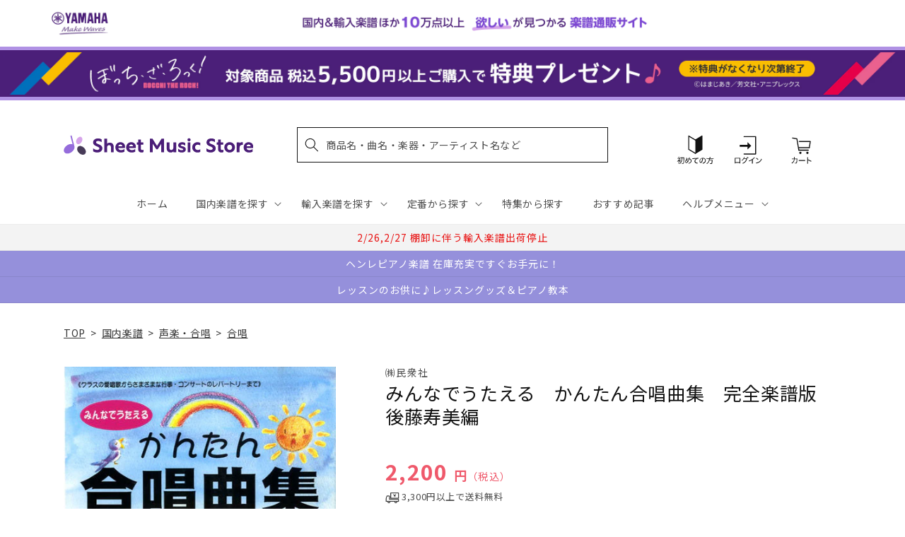

--- FILE ---
content_type: application/javascript; charset=utf-8
request_url: https://recommendations.loopclub.io/v2/storefront/template/?product_id=6894579548211&theme_id=124802433075&page=sheetmusic.jp.yamaha.com%2Fproducts%2F9784838307838&r_type=product&r_id=6894579548211&page_type=product_page&currency=JPY&shop=yamahasms.myshopify.com&user_id=1768883524-18f67aa6-9b51-4aa1-901f-4d4640d31d68&locale=ja&screen=desktop&qs=%7B%7D&client_id=6c567acd-a102-4bac-8634-de08e68b6eb1&cbt=true&cbs=true&market=2150793267&callback=jsonp_callback_47469
body_size: 8400
content:
jsonp_callback_47469({"visit_id":"1768883530-f8ed2af6-61e6-4d06-9aa9-90aed6553aab","widgets":[{"id":218812,"page_id":129788,"widget_serve_id":"936bdb32-bbed-476d-bc2d-b0952a494ce6","type":"similar_products","max_content":20,"min_content":1,"enabled":true,"location":"shopify-section-product-recommendations","title":"この商品に関連する商品","css":"/* ここから、追加CSS */li.rktheme-carousel-slide.glide__slide{    text-size-adjust: 100%;    -webkit-text-size-adjust: 100%;}.rktheme-carousel-arrows button {    display: block !important;}.rktheme-product-title {    margin-top: 0.5rem;    margin-bottom: 1.3rem;    font-weight: 400;    width: 100%;}a.rktheme-product-title {    text-decoration: none;    overflow: hidden;    display: -webkit-box;    -webkit-box-orient: vertical;    -webkit-line-clamp: 3;}a:hover.rktheme-product-title {    text-decoration: none;}a:hover.rktheme-bundle-product-title {    text-decoration: none;   opacity: 0.6 ;}.rktheme-product-price-wrap {    margin-bottom: 10px;    font-weight: 500;    width: 100%;    white-space: nowrap;}.rktheme-product-details {  position: relative;}.rktheme-product-title:after {  content: \"\";  position: absolute;  top: 0;  right: 0;  bottom: 0;  left: 0;  width: 100%;  height: 100%;  z-index: 1;}.rktheme-bundle-add-to-cart {    width: 100%;    color: #fff;    border: none;    border-radius: 0;     padding: 0.25em 3.0em!important;    font-weight: 400;    font-size: 0.95em!important;    line-height: 2.5em!important;    transition: opacity .15s ease-in-out;    opacity: 0.96;}.rktheme-bundle-product-title[data-current-product=true] {    font-weight: 400;    color: #121212;    text-decoration: none;    pointer-events: none;}.rktheme-bundle-product-title {    width: auto;    text-decoration: none;    background-color: transparent;    color: #121212;    -ms-flex-negative: 0;    flex-shrink: 0;    max-width: 720px;    white-space: nowrap;    text-overflow: ellipsis;    overflow: hidden;    line-height: 1.4!important;}.rktheme-bundle-total-price-amounts {    font-weight: 400;    font-size: 1.7rem;}.rktheme-bundle-total-price-info {    margin-bottom: 10px;}/* ここまで、追加CSS */[data-rk-widget-id='218812'] .rktheme-addtocart-select-arrow::after {    border-top-color: #fff;  }  [data-rk-widget-id='218812'] .rktheme-bundle-add-to-cart {    background-color: var(--add-cart-button-color);    color: #fff;  }  [data-rk-widget-id='218812'] .rktheme-bundle-add-to-cart:hover {    background-color: var(--add-cart-button-color);  }  [data-rk-widget-id='218812'] .rktheme-bundle-total-price-amounts {    color: #121212;  }  [data-rk-widget-id='218812'] .rktheme-bundle-product-item-prices {    color: #121212;  }  [data-rk-widget-id='218812'] .rktheme-widget-title {    font-size: 24px;  }  [data-rk-widget-id='218812'] .rktheme-bundle-title {    font-size: 24px;  }        [data-rk-widget-id='218812'] .rktheme-product-image {    object-fit: contain;  }          [data-rk-widget-id='218812'] .rktheme-widget-title {    text-align:left;  }                  [data-rk-widget-id='218812'] .rktheme-widget-container[data-ui-mode=desktop] .rktheme-bundle-image,  [data-rk-widget-id='218812'] .rktheme-widget-container[data-ui-mode=mobile] .rktheme-bundle-image {    position: absolute;    top: 0;    left: 0;    right: 0;    bottom: 0;    height: 100%;    width: 100%;    max-height: unset;            object-fit: contain      }        /* 課題3 追加CSS */  .glide__slide {    border: 1px solid #eee;    padding: 1rem 1rem 1.2rem;  }  .rktheme-product-image-wrap {    margin: 0 2rem 1rem;  }  .rktheme-carousel-arrow {    cursor: pointer;    width: 3.2rem !important;    height: 5.4rem !important;    padding: 0 !important;    display: grid;    place-items: center;    top: 45% !important;    transform: translateY(-50%);  }  .rktheme-carousel-arrow svg {    width: 1rem !important;    height: 1rem !important;  }  .rktheme-carousel-arrow.glide__arrow--left[data-style=rectangle] {    border-radius: 0 5px 5px 0;  }  .rktheme-carousel-arrow.glide__arrow--right[data-style=rectangle] {    border-radius: 5px 0 0 5px;  }  .rktheme-product-image-wrap {    padding-top: 120% !important;  }  .rktheme-product-title {    margin-bottom: 4px;  }  .rktheme-product-card:hover .rktheme-product-image--primary {    opacity: 0.7 ;  }  .rktheme-product-image-wrap:hover .rktheme-product-image--primary {    opacity: 0.7 ;  }  .rktheme-product-vendor {    letter-spacing: 0.03em;  }@media screen and (max-width: 749px) {  h3.rktheme-widget-title {    font-size: 20px !important;}  .rktheme-carousel-arrow {    display: none !important;    font-size: 15px;  }  .rktheme-product-card:hover .rktheme-product-image--primary{    opacity: 1;  }  .rktheme-product-image-wrap:hover .rktheme-product-image--primary {    opacity: 1;  }  a:hover.rktheme-product-title{    opacity: 1;  }  a:hover.rktheme-product-title {    text-decoration: none;  }  a:hover.rktheme-bundle-product-title {    text-decoration: none;  }  .rktheme-product-card:hover .rktheme-product-image--primary {    transform: none;  }  .rktheme-product-image-wrap[data-hover-mode=zoom]:hover .rktheme-product-image--primary {    transform: none;  }    .glide__slide {    border: 1px solid #eee;    padding: 1rem;  }}","layout":"carousel","cart_button_text":"Add to Cart","page_type":"product_page","desktop_per_view":4,"mobile_per_view":2,"carousel_control":"arrow","position_enabled":true,"position":2,"enable_cart_button":false,"cart_button_template":null,"extra":{},"enable_popup":false,"popup_config":{},"show_discount_label":false,"allow_out_of_stock":true,"tablet_per_view":3,"discount_config":{"enabled":null,"type":null,"value":null,"widget_message":null,"cart_message":null,"version":1,"apply_discount_only_to_rec":false},"cart_properties":{},"template":"<section class='rktheme-widget-container' data-layout='carousel'>    <h3 class='rktheme-widget-title'><span>この商品に関連する商品</span></h3>    <div class='rktheme-carousel-wrap'>      <div class='rktheme-carousel-container glide'>        <div class=\"rktheme-carousel-track glide__track\" data-glide-el=\"track\">          <ul class=\"rktheme-carousel-slides glide__slides\">                                                                                                                <li class='rktheme-carousel-slide glide__slide'>                  <div class='rktheme-product-card rktheme-grid-product' data-rk-product-id='6905488506931'>                    <a href='/products/4520681290195' class='rktheme-product-image-wrap' data-rk-track-type='clicked' data-rk-track-prevent-default='true'>                        <img class='rktheme-product-image  rktheme-product-image--primary' loading=\"lazy\" data-sizes=\"auto\" src=\"https://cdn.shopify.com/s/files/1/0553/1566/0851/products/4520681290195_600x.jpg?v=1681216407\" data-src=\"https://cdn.shopify.com/s/files/1/0553/1566/0851/products/4520681290195_600x.jpg?v=1681216407\" data-srcset=\"https://cdn.shopify.com/s/files/1/0553/1566/0851/products/4520681290195_180x.jpg?v=1681216407 180w 257h, https://cdn.shopify.com/s/files/1/0553/1566/0851/products/4520681290195_360x.jpg?v=1681216407 360w 515h, https://cdn.shopify.com/s/files/1/0553/1566/0851/products/4520681290195.jpg?v=1681216407 419w 600h\" alt='小学生のための合唱曲集　光る夏' />                      <div class='rktheme-discount-label' data-compare-price=\"None\" data-price=\"880.0\" data-label=\"{percent} off\"></div>                      <div class='rktheme-added-to-cart-tooltip'>Added to cart!</div>                    </a>                    <div class='rktheme-product-details'>                      <a class='rktheme-product-title' href='/products/4520681290195' data-rk-track-type='clicked' data-rk-track-prevent-default='true'>                          小学生のための合唱曲集　光る夏                      </a>                        <div class='rktheme-product-vendor rktheme-product-vendor--above-title'>㈱教育芸術社</div>                        <div class='rktheme-product-vendor rktheme-product-vendor--below-title'>㈱教育芸術社</div>                      <div class='rktheme-product-price-wrap' data-compare-price='False'>                          <span class='rktheme-product-price rktheme-product-price--original'>                            <span class='money'>880 円（税込）</span>                          </span>                      </div>                      <div class='rktheme-addtocart-container'>                          <button type='button' class='rktheme-addtocart-button' data-rk-variant-id='41254826213427'>カートに入れる</button>                      </div>                    </div>                  </div>              </li>                                                                                                                <li class='rktheme-carousel-slide glide__slide'>                  <div class='rktheme-product-card rktheme-grid-product' data-rk-product-id='6895468478515'>                    <a href='/products/4520681240558' class='rktheme-product-image-wrap' data-rk-track-type='clicked' data-rk-track-prevent-default='true'>                        <img class='rktheme-product-image  rktheme-product-image--primary' loading=\"lazy\" data-sizes=\"auto\" src=\"https://cdn.shopify.com/s/files/1/0553/1566/0851/products/4520681240558_600x.jpg?v=1677581548\" data-src=\"https://cdn.shopify.com/s/files/1/0553/1566/0851/products/4520681240558_600x.jpg?v=1677581548\" data-srcset=\"https://cdn.shopify.com/s/files/1/0553/1566/0851/products/4520681240558_180x.jpg?v=1677581548 180w 251h, https://cdn.shopify.com/s/files/1/0553/1566/0851/products/4520681240558_360x.jpg?v=1677581548 360w 502h, https://cdn.shopify.com/s/files/1/0553/1566/0851/products/4520681240558.jpg?v=1677581548 430w 600h\" alt='新しい歌唱教材集　ハートのアンテナ' />                      <div class='rktheme-discount-label' data-compare-price=\"None\" data-price=\"1320.0\" data-label=\"{percent} off\"></div>                      <div class='rktheme-added-to-cart-tooltip'>Added to cart!</div>                    </a>                    <div class='rktheme-product-details'>                      <a class='rktheme-product-title' href='/products/4520681240558' data-rk-track-type='clicked' data-rk-track-prevent-default='true'>                          新しい歌唱教材集　ハートのアンテナ                      </a>                        <div class='rktheme-product-vendor rktheme-product-vendor--above-title'>㈱教育芸術社</div>                        <div class='rktheme-product-vendor rktheme-product-vendor--below-title'>㈱教育芸術社</div>                      <div class='rktheme-product-price-wrap' data-compare-price='False'>                          <span class='rktheme-product-price rktheme-product-price--original'>                            <span class='money'>1,320 円（税込）</span>                          </span>                      </div>                      <div class='rktheme-addtocart-container'>                          <button type='button' class='rktheme-addtocart-button' data-rk-variant-id='41222262521907'>カートに入れる</button>                      </div>                    </div>                  </div>              </li>                                                                                                                <li class='rktheme-carousel-slide glide__slide'>                  <div class='rktheme-product-card rktheme-grid-product' data-rk-product-id='6905490604083'>                    <a href='/products/4520681264912' class='rktheme-product-image-wrap' data-rk-track-type='clicked' data-rk-track-prevent-default='true'>                        <img class='rktheme-product-image  rktheme-product-image--primary' loading=\"lazy\" data-sizes=\"auto\" src=\"https://cdn.shopify.com/s/files/1/0553/1566/0851/products/4520681264912_600x.jpg?v=1681216414\" data-src=\"https://cdn.shopify.com/s/files/1/0553/1566/0851/products/4520681264912_600x.jpg?v=1681216414\" data-srcset=\"https://cdn.shopify.com/s/files/1/0553/1566/0851/products/4520681264912_180x.jpg?v=1681216414 180w 254h, https://cdn.shopify.com/s/files/1/0553/1566/0851/products/4520681264912_360x.jpg?v=1681216414 360w 508h, https://cdn.shopify.com/s/files/1/0553/1566/0851/products/4520681264912_540x.jpg?v=1681216414 540w 762h, https://cdn.shopify.com/s/files/1/0553/1566/0851/products/4520681264912.jpg?v=1681216414 672w 949h\" alt='オリジナル合唱ピース　同声編　７１　小さな花／元気　勇気　ちから' />                      <div class='rktheme-discount-label' data-compare-price=\"None\" data-price=\"660.0\" data-label=\"{percent} off\"></div>                      <div class='rktheme-added-to-cart-tooltip'>Added to cart!</div>                    </a>                    <div class='rktheme-product-details'>                      <a class='rktheme-product-title' href='/products/4520681264912' data-rk-track-type='clicked' data-rk-track-prevent-default='true'>                          オリジナル合唱ピース　同声編　７１　小さな花／元気　勇気　ちから                      </a>                        <div class='rktheme-product-vendor rktheme-product-vendor--above-title'>㈱教育芸術社</div>                        <div class='rktheme-product-vendor rktheme-product-vendor--below-title'>㈱教育芸術社</div>                      <div class='rktheme-product-price-wrap' data-compare-price='False'>                          <span class='rktheme-product-price rktheme-product-price--original'>                            <span class='money'>660 円（税込）</span>                          </span>                      </div>                      <div class='rktheme-addtocart-container'>                          <button type='button' class='rktheme-addtocart-button' data-rk-variant-id='41254828310579'>カートに入れる</button>                      </div>                    </div>                  </div>              </li>                                                                                                                <li class='rktheme-carousel-slide glide__slide'>                  <div class='rktheme-product-card rktheme-grid-product' data-rk-product-id='6894365081651'>                    <a href='/products/4510993418622' class='rktheme-product-image-wrap' data-rk-track-type='clicked' data-rk-track-prevent-default='true'>                        <img class='rktheme-product-image  rktheme-product-image--primary' loading=\"lazy\" data-sizes=\"auto\" src=\"https://cdn.shopify.com/s/files/1/0553/1566/0851/products/4510993418622_600x.jpg?v=1686665414\" data-src=\"https://cdn.shopify.com/s/files/1/0553/1566/0851/products/4510993418622_600x.jpg?v=1686665414\" data-srcset=\"https://cdn.shopify.com/s/files/1/0553/1566/0851/products/4510993418622_180x.jpg?v=1686665414 180w 255h, https://cdn.shopify.com/s/files/1/0553/1566/0851/products/4510993418622_360x.jpg?v=1686665414 360w 510h, https://cdn.shopify.com/s/files/1/0553/1566/0851/products/4510993418622.jpg?v=1686665414 423w 600h\" alt='無伴奏同声（女声）合唱組曲　グリンピースのうた・ふくろうめがね' />                      <div class='rktheme-discount-label' data-compare-price=\"None\" data-price=\"1870.0\" data-label=\"{percent} off\"></div>                      <div class='rktheme-added-to-cart-tooltip'>Added to cart!</div>                    </a>                    <div class='rktheme-product-details'>                      <a class='rktheme-product-title' href='/products/4510993418622' data-rk-track-type='clicked' data-rk-track-prevent-default='true'>                          無伴奏同声（女声）合唱組曲　グリンピースのうた・ふくろうめがね                      </a>                        <div class='rktheme-product-vendor rktheme-product-vendor--above-title'>㈱音楽之友社</div>                        <div class='rktheme-product-vendor rktheme-product-vendor--below-title'>㈱音楽之友社</div>                      <div class='rktheme-product-price-wrap' data-compare-price='False'>                          <span class='rktheme-product-price rktheme-product-price--original'>                            <span class='money'>1,870 円（税込）</span>                          </span>                      </div>                      <div class='rktheme-addtocart-container'>                          <button type='button' class='rktheme-addtocart-button' data-rk-variant-id='41220554555443'>カートに入れる</button>                      </div>                    </div>                  </div>              </li>                                                                                                                <li class='rktheme-carousel-slide glide__slide'>                  <div class='rktheme-product-card rktheme-grid-product' data-rk-product-id='6899379470387'>                    <a href='/products/4510993562806' class='rktheme-product-image-wrap' data-rk-track-type='clicked' data-rk-track-prevent-default='true'>                        <img class='rktheme-product-image  rktheme-product-image--primary' loading=\"lazy\" data-sizes=\"auto\" src=\"https://cdn.shopify.com/s/files/1/0553/1566/0851/products/4510993562806_600x.jpg?v=1678416133\" data-src=\"https://cdn.shopify.com/s/files/1/0553/1566/0851/products/4510993562806_600x.jpg?v=1678416133\" data-srcset=\"https://cdn.shopify.com/s/files/1/0553/1566/0851/products/4510993562806_180x.jpg?v=1678416133 180w 253h, https://cdn.shopify.com/s/files/1/0553/1566/0851/products/4510993562806_360x.jpg?v=1678416133 360w 507h, https://cdn.shopify.com/s/files/1/0553/1566/0851/products/4510993562806.jpg?v=1678416133 426w 600h\" alt='小学生のための心のハーモニーベスト！　６　卒業式・送る会の歌' />                      <div class='rktheme-discount-label' data-compare-price=\"None\" data-price=\"1650.0\" data-label=\"{percent} off\"></div>                      <div class='rktheme-added-to-cart-tooltip'>Added to cart!</div>                    </a>                    <div class='rktheme-product-details'>                      <a class='rktheme-product-title' href='/products/4510993562806' data-rk-track-type='clicked' data-rk-track-prevent-default='true'>                          小学生のための心のハーモニーベスト！　６　卒業式・送る会の歌                      </a>                        <div class='rktheme-product-vendor rktheme-product-vendor--above-title'>㈱音楽之友社</div>                        <div class='rktheme-product-vendor rktheme-product-vendor--below-title'>㈱音楽之友社</div>                      <div class='rktheme-product-price-wrap' data-compare-price='False'>                          <span class='rktheme-product-price rktheme-product-price--original'>                            <span class='money'>1,650 円（税込）</span>                          </span>                      </div>                      <div class='rktheme-addtocart-container'>                          <button type='button' class='rktheme-addtocart-button' data-rk-variant-id='41232379379763'>カートに入れる</button>                      </div>                    </div>                  </div>              </li>                                                                                                                <li class='rktheme-carousel-slide glide__slide'>                  <div class='rktheme-product-card rktheme-grid-product' data-rk-product-id='6890540597299'>                    <a href='/products/4947817249375' class='rktheme-product-image-wrap' data-rk-track-type='clicked' data-rk-track-prevent-default='true'>                        <img class='rktheme-product-image  rktheme-product-image--primary' loading=\"lazy\" data-sizes=\"auto\" src=\"https://cdn.shopify.com/s/files/1/0553/1566/0851/products/4947817249375_600x.jpg?v=1676257164\" data-src=\"https://cdn.shopify.com/s/files/1/0553/1566/0851/products/4947817249375_600x.jpg?v=1676257164\" data-srcset=\"https://cdn.shopify.com/s/files/1/0553/1566/0851/products/4947817249375_180x.jpg?v=1676257164 180w 240h, https://cdn.shopify.com/s/files/1/0553/1566/0851/products/4947817249375_360x.jpg?v=1676257164 360w 480h, https://cdn.shopify.com/s/files/1/0553/1566/0851/products/4947817249375_540x.jpg?v=1676257164 540w 720h, https://cdn.shopify.com/s/files/1/0553/1566/0851/products/4947817249375_720x.jpg?v=1676257164 720w 960h, https://cdn.shopify.com/s/files/1/0553/1566/0851/products/4947817249375_900x.jpg?v=1676257164 900w 1201h, https://cdn.shopify.com/s/files/1/0553/1566/0851/products/4947817249375_1080x.jpg?v=1676257164 1080w 1441h, https://cdn.shopify.com/s/files/1/0553/1566/0851/products/4947817249375_1296x.jpg?v=1676257164 1296w 1729h, https://cdn.shopify.com/s/files/1/0553/1566/0851/products/4947817249375.jpg?v=1676257164 1342w 1791h\" alt='同声二部合唱ミニアルバム 中島みゆき 麦の唄/糸/時代' />                        <img class='rktheme-product-image  Image--lazyload rktheme-product-image--secondary' loading=\"lazy\" data-sizes=\"auto\" src=\"https://cdn.shopify.com/s/files/1/0553/1566/0851/products/4947817249375_1_600x.jpg?v=1676337345\" data-src=\"https://cdn.shopify.com/s/files/1/0553/1566/0851/products/4947817249375_1_600x.jpg?v=1676337345\" data-srcset=\"https://cdn.shopify.com/s/files/1/0553/1566/0851/products/4947817249375_1_180x.jpg?v=1676337345 180w 122h, https://cdn.shopify.com/s/files/1/0553/1566/0851/products/4947817249375_1_360x.jpg?v=1676337345 360w 244h, https://cdn.shopify.com/s/files/1/0553/1566/0851/products/4947817249375_1_540x.jpg?v=1676337345 540w 367h, https://cdn.shopify.com/s/files/1/0553/1566/0851/products/4947817249375_1_720x.jpg?v=1676337345 720w 489h, https://cdn.shopify.com/s/files/1/0553/1566/0851/products/4947817249375_1_900x.jpg?v=1676337345 900w 611h, https://cdn.shopify.com/s/files/1/0553/1566/0851/products/4947817249375_1_1080x.jpg?v=1676337345 1080w 734h, https://cdn.shopify.com/s/files/1/0553/1566/0851/products/4947817249375_1.jpg?v=1676337345 1280w 870h\" alt='同声二部合唱ミニアルバム 中島みゆき 麦の唄/糸/時代' />                      <div class='rktheme-discount-label' data-compare-price=\"None\" data-price=\"990.0\" data-label=\"{percent} off\"></div>                      <div class='rktheme-added-to-cart-tooltip'>Added to cart!</div>                    </a>                    <div class='rktheme-product-details'>                      <a class='rktheme-product-title' href='/products/4947817249375' data-rk-track-type='clicked' data-rk-track-prevent-default='true'>                          同声二部合唱ミニアルバム 中島みゆき 麦の唄/糸/時代                      </a>                        <div class='rktheme-product-vendor rktheme-product-vendor--above-title'>ヤマハミュージックエンタテインメントホールディングス</div>                        <div class='rktheme-product-vendor rktheme-product-vendor--below-title'>ヤマハミュージックエンタテインメントホールディングス</div>                      <div class='rktheme-product-price-wrap' data-compare-price='False'>                          <span class='rktheme-product-price rktheme-product-price--original'>                            <span class='money'>990 円（税込）</span>                          </span>                      </div>                      <div class='rktheme-addtocart-container'>                          <button type='button' class='rktheme-addtocart-button' data-rk-variant-id='41209728434227'>カートに入れる</button>                      </div>                    </div>                  </div>              </li>                                                                                                                <li class='rktheme-carousel-slide glide__slide'>                  <div class='rktheme-product-card rktheme-grid-product' data-rk-product-id='6894711603251'>                    <a href='/products/4510993487512' class='rktheme-product-image-wrap' data-rk-track-type='clicked' data-rk-track-prevent-default='true'>                        <img class='rktheme-product-image  rktheme-product-image--primary' loading=\"lazy\" data-sizes=\"auto\" src=\"https://cdn.shopify.com/s/files/1/0553/1566/0851/products/4510993487512_600x.jpg?v=1677580994\" data-src=\"https://cdn.shopify.com/s/files/1/0553/1566/0851/products/4510993487512_600x.jpg?v=1677580994\" data-srcset=\"https://cdn.shopify.com/s/files/1/0553/1566/0851/products/4510993487512_180x.jpg?v=1677580994 180w 180h, https://cdn.shopify.com/s/files/1/0553/1566/0851/products/4510993487512_360x.jpg?v=1677580994 360w 360h, https://cdn.shopify.com/s/files/1/0553/1566/0851/products/4510993487512_540x.jpg?v=1677580994 540w 540h, https://cdn.shopify.com/s/files/1/0553/1566/0851/products/4510993487512.jpg?v=1677580994 600w 600h\" alt='同声合唱　ひとつめこぞう　木下牧子ジュニア合唱曲集　ＮＥＷ　ＯＲＩＧＩＮＡＬ　ＣＨＯＲＵＳ' />                      <div class='rktheme-discount-label' data-compare-price=\"None\" data-price=\"1650.0\" data-label=\"{percent} off\"></div>                      <div class='rktheme-added-to-cart-tooltip'>Added to cart!</div>                    </a>                    <div class='rktheme-product-details'>                      <a class='rktheme-product-title' href='/products/4510993487512' data-rk-track-type='clicked' data-rk-track-prevent-default='true'>                          同声合唱　ひとつめこぞう　木下牧子ジュニア合唱曲集　ＮＥＷ　ＯＲＩＧＩＮＡＬ　ＣＨＯＲＵＳ                      </a>                        <div class='rktheme-product-vendor rktheme-product-vendor--above-title'>㈱音楽之友社</div>                        <div class='rktheme-product-vendor rktheme-product-vendor--below-title'>㈱音楽之友社</div>                      <div class='rktheme-product-price-wrap' data-compare-price='False'>                          <span class='rktheme-product-price rktheme-product-price--original'>                            <span class='money'>1,650 円（税込）</span>                          </span>                      </div>                      <div class='rktheme-addtocart-container'>                          <button type='button' class='rktheme-addtocart-button' data-rk-variant-id='41221444829235'>カートに入れる</button>                      </div>                    </div>                  </div>              </li>                                                                                                                <li class='rktheme-carousel-slide glide__slide'>                  <div class='rktheme-product-card rktheme-grid-product' data-rk-product-id='6895648079923'>                    <a href='/products/9781946519153' class='rktheme-product-image-wrap' data-rk-track-type='clicked' data-rk-track-prevent-default='true'>                        <img class='rktheme-product-image  rktheme-product-image--primary' loading=\"lazy\" data-sizes=\"auto\" src=\"https://cdn.shopify.com/s/files/1/0553/1566/0851/products/9781946519153_600x.jpg?v=1677663805\" data-src=\"https://cdn.shopify.com/s/files/1/0553/1566/0851/products/9781946519153_600x.jpg?v=1677663805\" data-srcset=\"https://cdn.shopify.com/s/files/1/0553/1566/0851/products/9781946519153_180x.jpg?v=1677663805 180w 254h, https://cdn.shopify.com/s/files/1/0553/1566/0851/products/9781946519153_360x.jpg?v=1677663805 360w 509h, https://cdn.shopify.com/s/files/1/0553/1566/0851/products/9781946519153.jpg?v=1677663805 424w 600h\" alt='佐藤賢太郎　児童合唱とピアノのための組曲　はじまりは、いつも' />                      <div class='rktheme-discount-label' data-compare-price=\"None\" data-price=\"1650.0\" data-label=\"{percent} off\"></div>                      <div class='rktheme-added-to-cart-tooltip'>Added to cart!</div>                    </a>                    <div class='rktheme-product-details'>                      <a class='rktheme-product-title' href='/products/9781946519153' data-rk-track-type='clicked' data-rk-track-prevent-default='true'>                          佐藤賢太郎　児童合唱とピアノのための組曲　はじまりは、いつも                      </a>                        <div class='rktheme-product-vendor rktheme-product-vendor--above-title'>WISEMAN PROJECT</div>                        <div class='rktheme-product-vendor rktheme-product-vendor--below-title'>WISEMAN PROJECT</div>                      <div class='rktheme-product-price-wrap' data-compare-price='False'>                          <span class='rktheme-product-price rktheme-product-price--original'>                            <span class='money'>1,650 円（税込）</span>                          </span>                      </div>                      <div class='rktheme-addtocart-container'>                          <button type='button' class='rktheme-addtocart-button' data-rk-variant-id='41222451888179'>カートに入れる</button>                      </div>                    </div>                  </div>              </li>                                                                                                                <li class='rktheme-carousel-slide glide__slide'>                  <div class='rktheme-product-card rktheme-grid-product' data-rk-product-id='6895156330547'>                    <a href='/products/4520681220420' class='rktheme-product-image-wrap' data-rk-track-type='clicked' data-rk-track-prevent-default='true'>                        <img class='rktheme-product-image  rktheme-product-image--primary' loading=\"lazy\" data-sizes=\"auto\" src=\"https://cdn.shopify.com/s/files/1/0553/1566/0851/products/4520681220420_600x.jpg?v=1677581544\" data-src=\"https://cdn.shopify.com/s/files/1/0553/1566/0851/products/4520681220420_600x.jpg?v=1677581544\" data-srcset=\"https://cdn.shopify.com/s/files/1/0553/1566/0851/products/4520681220420_180x.jpg?v=1677581544 180w 252h, https://cdn.shopify.com/s/files/1/0553/1566/0851/products/4520681220420_360x.jpg?v=1677581544 360w 505h, https://cdn.shopify.com/s/files/1/0553/1566/0851/products/4520681220420.jpg?v=1677581544 427w 600h\" alt='弓削田健介作品集　しあわせになあれ～いのちと夢のコンサート ＣＤ付' />                      <div class='rktheme-discount-label' data-compare-price=\"None\" data-price=\"2970.0\" data-label=\"{percent} off\"></div>                      <div class='rktheme-added-to-cart-tooltip'>Added to cart!</div>                    </a>                    <div class='rktheme-product-details'>                      <a class='rktheme-product-title' href='/products/4520681220420' data-rk-track-type='clicked' data-rk-track-prevent-default='true'>                          弓削田健介作品集　しあわせになあれ～いのちと夢のコンサート ＣＤ付                      </a>                        <div class='rktheme-product-vendor rktheme-product-vendor--above-title'>㈱教育芸術社</div>                        <div class='rktheme-product-vendor rktheme-product-vendor--below-title'>㈱教育芸術社</div>                      <div class='rktheme-product-price-wrap' data-compare-price='False'>                          <span class='rktheme-product-price rktheme-product-price--original'>                            <span class='money'>2,970 円（税込）</span>                          </span>                      </div>                      <div class='rktheme-addtocart-container'>                          <button type='button' class='rktheme-addtocart-button' data-rk-variant-id='41221914263603'>カートに入れる</button>                      </div>                    </div>                  </div>              </li>                                                                                                                <li class='rktheme-carousel-slide glide__slide'>                  <div class='rktheme-product-card rktheme-grid-product' data-rk-product-id='6894274379827'>                    <a href='/products/4589705567118' class='rktheme-product-image-wrap' data-rk-track-type='clicked' data-rk-track-prevent-default='true'>                        <img class='rktheme-product-image  rktheme-product-image--primary' loading=\"lazy\" data-sizes=\"auto\" src=\"https://cdn.shopify.com/s/files/1/0553/1566/0851/products/4589705567118_600x.jpg?v=1677577924\" data-src=\"https://cdn.shopify.com/s/files/1/0553/1566/0851/products/4589705567118_600x.jpg?v=1677577924\" data-srcset=\"https://cdn.shopify.com/s/files/1/0553/1566/0851/products/4589705567118_180x.jpg?v=1677577924 180w 254h, https://cdn.shopify.com/s/files/1/0553/1566/0851/products/4589705567118_360x.jpg?v=1677577924 360w 508h, https://cdn.shopify.com/s/files/1/0553/1566/0851/products/4589705567118.jpg?v=1677577924 425w 600h\" alt='うたハモ！アカペラピース　　Ｉ　Ｓｅｅ　ｔｈｅ　Ｌｉｇｈｔ（輝く未来）　参考音源ＣＤ付' />                      <div class='rktheme-discount-label' data-compare-price=\"None\" data-price=\"1650.0\" data-label=\"{percent} off\"></div>                      <div class='rktheme-added-to-cart-tooltip'>Added to cart!</div>                    </a>                    <div class='rktheme-product-details'>                      <a class='rktheme-product-title' href='/products/4589705567118' data-rk-track-type='clicked' data-rk-track-prevent-default='true'>                          うたハモ！アカペラピース　　Ｉ　Ｓｅｅ　ｔｈｅ　Ｌｉｇｈｔ（輝く未来）　参考音源ＣＤ付                      </a>                        <div class='rktheme-product-vendor rktheme-product-vendor--above-title'>ウィンズスコア</div>                        <div class='rktheme-product-vendor rktheme-product-vendor--below-title'>ウィンズスコア</div>                      <div class='rktheme-product-price-wrap' data-compare-price='False'>                          <span class='rktheme-product-price rktheme-product-price--original'>                            <span class='money'>1,650 円（税込）</span>                          </span>                      </div>                      <div class='rktheme-addtocart-container'>                          <button type='button' class='rktheme-addtocart-button' data-rk-variant-id='41220459167795'>カートに入れる</button>                      </div>                    </div>                  </div>              </li>                                                                                                                <li class='rktheme-carousel-slide glide__slide'>                  <div class='rktheme-product-card rktheme-grid-product' data-rk-product-id='6894946713651'>                    <a href='/products/4513870035813' class='rktheme-product-image-wrap' data-rk-track-type='clicked' data-rk-track-prevent-default='true'>                        <img class='rktheme-product-image  rktheme-product-image--primary' loading=\"lazy\" data-sizes=\"auto\" src=\"https://cdn.shopify.com/s/files/1/0553/1566/0851/files/4513870035813_600x.jpg?v=1707874324\" data-src=\"https://cdn.shopify.com/s/files/1/0553/1566/0851/files/4513870035813_600x.jpg?v=1707874324\" data-srcset=\"https://cdn.shopify.com/s/files/1/0553/1566/0851/files/4513870035813_180x.jpg?v=1707874324 180w 254h, https://cdn.shopify.com/s/files/1/0553/1566/0851/files/4513870035813.jpg?v=1707874324 248w 350h\" alt='同声（女声）二部合唱／ピアノ伴奏　きぼうのうた －ぼくらの卒業と旅立ち－' />                      <div class='rktheme-discount-label' data-compare-price=\"None\" data-price=\"1980.0\" data-label=\"{percent} off\"></div>                      <div class='rktheme-added-to-cart-tooltip'>Added to cart!</div>                    </a>                    <div class='rktheme-product-details'>                      <a class='rktheme-product-title' href='/products/4513870035813' data-rk-track-type='clicked' data-rk-track-prevent-default='true'>                          同声（女声）二部合唱／ピアノ伴奏　きぼうのうた －ぼくらの卒業と旅立ち－                      </a>                        <div class='rktheme-product-vendor rktheme-product-vendor--above-title'>（有）ケイ・エム・ピー</div>                        <div class='rktheme-product-vendor rktheme-product-vendor--below-title'>（有）ケイ・エム・ピー</div>                      <div class='rktheme-product-price-wrap' data-compare-price='False'>                          <span class='rktheme-product-price rktheme-product-price--original'>                            <span class='money'>1,980 円（税込）</span>                          </span>                      </div>                      <div class='rktheme-addtocart-container'>                          <button type='button' class='rktheme-addtocart-button' data-rk-variant-id='41221691473971'>カートに入れる</button>                      </div>                    </div>                  </div>              </li>                                                                                                                <li class='rktheme-carousel-slide glide__slide'>                  <div class='rktheme-product-card rktheme-grid-product' data-rk-product-id='6894273658931'>                    <a href='/products/4510993609402' class='rktheme-product-image-wrap' data-rk-track-type='clicked' data-rk-track-prevent-default='true'>                        <img class='rktheme-product-image  rktheme-product-image--primary' loading=\"lazy\" data-sizes=\"auto\" src=\"https://cdn.shopify.com/s/files/1/0553/1566/0851/products/4510993609402_600x.jpg?v=1677581048\" data-src=\"https://cdn.shopify.com/s/files/1/0553/1566/0851/products/4510993609402_600x.jpg?v=1677581048\" data-srcset=\"https://cdn.shopify.com/s/files/1/0553/1566/0851/products/4510993609402_180x.jpg?v=1677581048 180w 254h, https://cdn.shopify.com/s/files/1/0553/1566/0851/products/4510993609402.jpg?v=1677581048 212w 300h\" alt='小学生のための斉唱曲集　きょうもあしたも一年生　範唱＋カラピアノＣＤ付き' />                      <div class='rktheme-discount-label' data-compare-price=\"None\" data-price=\"2750.0\" data-label=\"{percent} off\"></div>                      <div class='rktheme-added-to-cart-tooltip'>Added to cart!</div>                    </a>                    <div class='rktheme-product-details'>                      <a class='rktheme-product-title' href='/products/4510993609402' data-rk-track-type='clicked' data-rk-track-prevent-default='true'>                          小学生のための斉唱曲集　きょうもあしたも一年生　範唱＋カラピアノＣＤ付き                      </a>                        <div class='rktheme-product-vendor rktheme-product-vendor--above-title'>㈱音楽之友社</div>                        <div class='rktheme-product-vendor rktheme-product-vendor--below-title'>㈱音楽之友社</div>                      <div class='rktheme-product-price-wrap' data-compare-price='False'>                          <span class='rktheme-product-price rktheme-product-price--original'>                            <span class='money'>2,750 円（税込）</span>                          </span>                      </div>                      <div class='rktheme-addtocart-container'>                          <button type='button' class='rktheme-addtocart-button' data-rk-variant-id='41220458414131'>カートに入れる</button>                      </div>                    </div>                  </div>              </li>                                                                                                                <li class='rktheme-carousel-slide glide__slide'>                  <div class='rktheme-product-card rktheme-grid-product' data-rk-product-id='6894926004275'>                    <a href='/products/4520681632094' class='rktheme-product-image-wrap' data-rk-track-type='clicked' data-rk-track-prevent-default='true'>                        <img class='rktheme-product-image  rktheme-product-image--primary' loading=\"lazy\" data-sizes=\"auto\" src=\"https://cdn.shopify.com/s/files/1/0553/1566/0851/products/4520681632094_600x.jpg?v=1677581568\" data-src=\"https://cdn.shopify.com/s/files/1/0553/1566/0851/products/4520681632094_600x.jpg?v=1677581568\" data-srcset=\"https://cdn.shopify.com/s/files/1/0553/1566/0851/products/4520681632094_180x.jpg?v=1677581568 180w 157h, https://cdn.shopify.com/s/files/1/0553/1566/0851/products/4520681632094.jpg?v=1677581568 350w 306h\" alt='ＣＤ　Ｎｅｗ　Ｓｏｎｇ　ライブラリー　２０１２　同声編　小学生のための　あすという日が' />                      <div class='rktheme-discount-label' data-compare-price=\"None\" data-price=\"3080.0\" data-label=\"{percent} off\"></div>                      <div class='rktheme-added-to-cart-tooltip'>Added to cart!</div>                    </a>                    <div class='rktheme-product-details'>                      <a class='rktheme-product-title' href='/products/4520681632094' data-rk-track-type='clicked' data-rk-track-prevent-default='true'>                          ＣＤ　Ｎｅｗ　Ｓｏｎｇ　ライブラリー　２０１２　同声編　小学生のための　あすという日が                      </a>                        <div class='rktheme-product-vendor rktheme-product-vendor--above-title'>㈱教育芸術社</div>                        <div class='rktheme-product-vendor rktheme-product-vendor--below-title'>㈱教育芸術社</div>                      <div class='rktheme-product-price-wrap' data-compare-price='False'>                          <span class='rktheme-product-price rktheme-product-price--original'>                            <span class='money'>3,080 円（税込）</span>                          </span>                      </div>                      <div class='rktheme-addtocart-container'>                          <button type='button' class='rktheme-addtocart-button' data-rk-variant-id='41221670273075'>カートに入れる</button>                      </div>                    </div>                  </div>              </li>                                                                                                                <li class='rktheme-carousel-slide glide__slide'>                  <div class='rktheme-product-card rktheme-grid-product' data-rk-product-id='7041211334707'>                    <a href='/products/4997938043017' class='rktheme-product-image-wrap' data-rk-track-type='clicked' data-rk-track-prevent-default='true'>                        <img class='rktheme-product-image  rktheme-product-image--primary' loading=\"lazy\" data-sizes=\"auto\" src=\"https://cdn.shopify.com/s/files/1/0553/1566/0851/files/4997938043017_600x.jpg?v=1719217882\" data-src=\"https://cdn.shopify.com/s/files/1/0553/1566/0851/files/4997938043017_600x.jpg?v=1719217882\" data-srcset=\"https://cdn.shopify.com/s/files/1/0553/1566/0851/files/4997938043017_180x.jpg?v=1719217882 180w 246h, https://cdn.shopify.com/s/files/1/0553/1566/0851/files/4997938043017_360x.jpg?v=1719217882 360w 492h, https://cdn.shopify.com/s/files/1/0553/1566/0851/files/4997938043017.jpg?v=1719217882 439w 600h\" alt='ピアノの先生が弾きたい・聴かせたいこどものうたアレンジ集「保存版］（中～上級ピアノ・ソロ）' />                      <div class='rktheme-discount-label' data-compare-price=\"None\" data-price=\"2530.0\" data-label=\"{percent} off\"></div>                      <div class='rktheme-added-to-cart-tooltip'>Added to cart!</div>                    </a>                    <div class='rktheme-product-details'>                      <a class='rktheme-product-title' href='/products/4997938043017' data-rk-track-type='clicked' data-rk-track-prevent-default='true'>                          ピアノの先生が弾きたい・聴かせたいこどものうたアレンジ集「保存版］（中～上級ピアノ・ソロ）                      </a>                        <div class='rktheme-product-vendor rktheme-product-vendor--above-title'>㈱シンコーミュージックエンタテイメント</div>                        <div class='rktheme-product-vendor rktheme-product-vendor--below-title'>㈱シンコーミュージックエンタテイメント</div>                      <div class='rktheme-product-price-wrap' data-compare-price='False'>                          <span class='rktheme-product-price rktheme-product-price--original'>                            <span class='money'>2,530 円（税込）</span>                          </span>                      </div>                      <div class='rktheme-addtocart-container'>                          <button type='button' class='rktheme-addtocart-button' data-rk-variant-id='41670496878643'>カートに入れる</button>                      </div>                    </div>                  </div>              </li>                                                                                                                <li class='rktheme-carousel-slide glide__slide'>                  <div class='rktheme-product-card rktheme-grid-product' data-rk-product-id='6895599845427'>                    <a href='/products/4514142151125' class='rktheme-product-image-wrap' data-rk-track-type='clicked' data-rk-track-prevent-default='true'>                        <img class='rktheme-product-image  rktheme-product-image--primary' loading=\"lazy\" data-sizes=\"auto\" src=\"https://cdn.shopify.com/s/files/1/0553/1566/0851/products/4514142151125_600x.jpg?v=1677581497\" data-src=\"https://cdn.shopify.com/s/files/1/0553/1566/0851/products/4514142151125_600x.jpg?v=1677581497\" data-srcset=\"https://cdn.shopify.com/s/files/1/0553/1566/0851/products/4514142151125_180x.jpg?v=1677581497 180w 258h, https://cdn.shopify.com/s/files/1/0553/1566/0851/products/4514142151125_360x.jpg?v=1677581497 360w 517h, https://cdn.shopify.com/s/files/1/0553/1566/0851/products/4514142151125.jpg?v=1677581497 417w 600h\" alt='こどものうた名曲全集　＜決定版５１２曲満載＞' />                      <div class='rktheme-discount-label' data-compare-price=\"None\" data-price=\"2750.0\" data-label=\"{percent} off\"></div>                      <div class='rktheme-added-to-cart-tooltip'>Added to cart!</div>                    </a>                    <div class='rktheme-product-details'>                      <a class='rktheme-product-title' href='/products/4514142151125' data-rk-track-type='clicked' data-rk-track-prevent-default='true'>                          こどものうた名曲全集　＜決定版５１２曲満載＞                      </a>                        <div class='rktheme-product-vendor rktheme-product-vendor--above-title'>（株）ドレミ楽譜出版社</div>                        <div class='rktheme-product-vendor rktheme-product-vendor--below-title'>（株）ドレミ楽譜出版社</div>                      <div class='rktheme-product-price-wrap' data-compare-price='False'>                          <span class='rktheme-product-price rktheme-product-price--original'>                            <span class='money'>2,750 円（税込）</span>                          </span>                      </div>                      <div class='rktheme-addtocart-container'>                          <button type='button' class='rktheme-addtocart-button' data-rk-variant-id='41222401392691'>カートに入れる</button>                      </div>                    </div>                  </div>              </li>                                                                                                                <li class='rktheme-carousel-slide glide__slide'>                  <div class='rktheme-product-card rktheme-grid-product' data-rk-product-id='6895645032499'>                    <a href='/products/4523810004700' class='rktheme-product-image-wrap' data-rk-track-type='clicked' data-rk-track-prevent-default='true'>                        <img class='rktheme-product-image  rktheme-product-image--primary' loading=\"lazy\" data-sizes=\"auto\" src=\"https://cdn.shopify.com/s/files/1/0553/1566/0851/products/4523810004700_600x.jpg?v=1677581624\" data-src=\"https://cdn.shopify.com/s/files/1/0553/1566/0851/products/4523810004700_600x.jpg?v=1677581624\" data-srcset=\"https://cdn.shopify.com/s/files/1/0553/1566/0851/products/4523810004700_180x.jpg?v=1677581624 180w 256h, https://cdn.shopify.com/s/files/1/0553/1566/0851/products/4523810004700_360x.jpg?v=1677581624 360w 513h, https://cdn.shopify.com/s/files/1/0553/1566/0851/products/4523810004700.jpg?v=1677581624 421w 600h\" alt='まっちゃんのつながりあそび・うた　ダンスベスト（１）' />                      <div class='rktheme-discount-label' data-compare-price=\"None\" data-price=\"2420.0\" data-label=\"{percent} off\"></div>                      <div class='rktheme-added-to-cart-tooltip'>Added to cart!</div>                    </a>                    <div class='rktheme-product-details'>                      <a class='rktheme-product-title' href='/products/4523810004700' data-rk-track-type='clicked' data-rk-track-prevent-default='true'>                          まっちゃんのつながりあそび・うた　ダンスベスト（１）                      </a>                        <div class='rktheme-product-vendor rktheme-product-vendor--above-title'>㈱音楽センター</div>                        <div class='rktheme-product-vendor rktheme-product-vendor--below-title'>㈱音楽センター</div>                      <div class='rktheme-product-price-wrap' data-compare-price='False'>                          <span class='rktheme-product-price rktheme-product-price--original'>                            <span class='money'>2,420 円（税込）</span>                          </span>                      </div>                      <div class='rktheme-addtocart-container'>                          <button type='button' class='rktheme-addtocart-button' data-rk-variant-id='41222448775219'>カートに入れる</button>                      </div>                    </div>                  </div>              </li>                                                                                                                <li class='rktheme-carousel-slide glide__slide'>                  <div class='rktheme-product-card rktheme-grid-product' data-rk-product-id='6905461080115'>                    <a href='/products/4520681264677' class='rktheme-product-image-wrap' data-rk-track-type='clicked' data-rk-track-prevent-default='true'>                        <img class='rktheme-product-image  rktheme-product-image--primary' loading=\"lazy\" data-sizes=\"auto\" src=\"https://cdn.shopify.com/s/files/1/0553/1566/0851/files/no_image_240131_604e1930-bacb-4a18-84c4-b8c5a02c8b53_600x.jpg?v=1712625390\" data-src=\"https://cdn.shopify.com/s/files/1/0553/1566/0851/files/no_image_240131_604e1930-bacb-4a18-84c4-b8c5a02c8b53_600x.jpg?v=1712625390\" data-srcset=\"https://cdn.shopify.com/s/files/1/0553/1566/0851/files/no_image_240131_604e1930-bacb-4a18-84c4-b8c5a02c8b53_180x.jpg?v=1712625390 180w 236h, https://cdn.shopify.com/s/files/1/0553/1566/0851/files/no_image_240131_604e1930-bacb-4a18-84c4-b8c5a02c8b53_360x.jpg?v=1712625390 360w 473h, https://cdn.shopify.com/s/files/1/0553/1566/0851/files/no_image_240131_604e1930-bacb-4a18-84c4-b8c5a02c8b53_540x.jpg?v=1712625390 540w 710h, https://cdn.shopify.com/s/files/1/0553/1566/0851/files/no_image_240131_604e1930-bacb-4a18-84c4-b8c5a02c8b53_720x.jpg?v=1712625390 720w 947h, https://cdn.shopify.com/s/files/1/0553/1566/0851/files/no_image_240131_604e1930-bacb-4a18-84c4-b8c5a02c8b53_900x.jpg?v=1712625390 900w 1184h, https://cdn.shopify.com/s/files/1/0553/1566/0851/files/no_image_240131_604e1930-bacb-4a18-84c4-b8c5a02c8b53.jpg?v=1712625390 912w 1200h\" alt='オリジナル合唱ピース　同声編　４７　祝い唄三つ' />                      <div class='rktheme-discount-label' data-compare-price=\"None\" data-price=\"660.0\" data-label=\"{percent} off\"></div>                      <div class='rktheme-added-to-cart-tooltip'>Added to cart!</div>                    </a>                    <div class='rktheme-product-details'>                      <a class='rktheme-product-title' href='/products/4520681264677' data-rk-track-type='clicked' data-rk-track-prevent-default='true'>                          オリジナル合唱ピース　同声編　４７　祝い唄三つ                      </a>                        <div class='rktheme-product-vendor rktheme-product-vendor--above-title'>㈱教育芸術社</div>                        <div class='rktheme-product-vendor rktheme-product-vendor--below-title'>㈱教育芸術社</div>                      <div class='rktheme-product-price-wrap' data-compare-price='False'>                          <span class='rktheme-product-price rktheme-product-price--original'>                            <span class='money'>660 円（税込）</span>                          </span>                      </div>                      <div class='rktheme-addtocart-container'>                          <button type='button' class='rktheme-addtocart-button' data-rk-variant-id='41254798327859'>カートに入れる</button>                      </div>                    </div>                  </div>              </li>                                                                                                                <li class='rktheme-carousel-slide glide__slide'>                  <div class='rktheme-product-card rktheme-grid-product' data-rk-product-id='6895402123315'>                    <a href='/products/4520681220475' class='rktheme-product-image-wrap' data-rk-track-type='clicked' data-rk-track-prevent-default='true'>                        <img class='rktheme-product-image  rktheme-product-image--primary' loading=\"lazy\" data-sizes=\"auto\" src=\"https://cdn.shopify.com/s/files/1/0553/1566/0851/products/4520681220475_600x.jpg?v=1677581545\" data-src=\"https://cdn.shopify.com/s/files/1/0553/1566/0851/products/4520681220475_600x.jpg?v=1677581545\" data-srcset=\"https://cdn.shopify.com/s/files/1/0553/1566/0851/products/4520681220475_180x.jpg?v=1677581545 180w 258h, https://cdn.shopify.com/s/files/1/0553/1566/0851/products/4520681220475_360x.jpg?v=1677581545 360w 517h, https://cdn.shopify.com/s/files/1/0553/1566/0851/products/4520681220475.jpg?v=1677581545 417w 600h\" alt='同声合唱アルバム　のはらうた１' />                      <div class='rktheme-discount-label' data-compare-price=\"None\" data-price=\"1980.0\" data-label=\"{percent} off\"></div>                      <div class='rktheme-added-to-cart-tooltip'>Added to cart!</div>                    </a>                    <div class='rktheme-product-details'>                      <a class='rktheme-product-title' href='/products/4520681220475' data-rk-track-type='clicked' data-rk-track-prevent-default='true'>                          同声合唱アルバム　のはらうた１                      </a>                        <div class='rktheme-product-vendor rktheme-product-vendor--above-title'>㈱教育芸術社</div>                        <div class='rktheme-product-vendor rktheme-product-vendor--below-title'>㈱教育芸術社</div>                      <div class='rktheme-product-price-wrap' data-compare-price='False'>                          <span class='rktheme-product-price rktheme-product-price--original'>                            <span class='money'>1,980 円（税込）</span>                          </span>                      </div>                      <div class='rktheme-addtocart-container'>                          <button type='button' class='rktheme-addtocart-button' data-rk-variant-id='41222193283123'>カートに入れる</button>                      </div>                    </div>                  </div>              </li>                                                                                                                <li class='rktheme-carousel-slide glide__slide'>                  <div class='rktheme-product-card rktheme-grid-product' data-rk-product-id='6894728478771'>                    <a href='/products/4510993512009' class='rktheme-product-image-wrap' data-rk-track-type='clicked' data-rk-track-prevent-default='true'>                        <img class='rktheme-product-image  rktheme-product-image--primary' loading=\"lazy\" data-sizes=\"auto\" src=\"https://cdn.shopify.com/s/files/1/0553/1566/0851/files/4510993512009_600x.jpg?v=1707446318\" data-src=\"https://cdn.shopify.com/s/files/1/0553/1566/0851/files/4510993512009_600x.jpg?v=1707446318\" data-srcset=\"https://cdn.shopify.com/s/files/1/0553/1566/0851/files/4510993512009_180x.jpg?v=1707446318 180w 257h, https://cdn.shopify.com/s/files/1/0553/1566/0851/files/4510993512009_360x.jpg?v=1707446318 360w 514h, https://cdn.shopify.com/s/files/1/0553/1566/0851/files/4510993512009_540x.jpg?v=1707446318 540w 771h, https://cdn.shopify.com/s/files/1/0553/1566/0851/files/4510993512009_720x.jpg?v=1707446318 720w 1028h, https://cdn.shopify.com/s/files/1/0553/1566/0851/files/4510993512009_900x.jpg?v=1707446318 900w 1286h, https://cdn.shopify.com/s/files/1/0553/1566/0851/files/4510993512009_1080x.jpg?v=1707446318 1080w 1543h, https://cdn.shopify.com/s/files/1/0553/1566/0851/files/4510993512009_1296x.jpg?v=1707446318 1296w 1851h, https://cdn.shopify.com/s/files/1/0553/1566/0851/files/4510993512009_1512x.jpg?v=1707446318 1512w 2160h, https://cdn.shopify.com/s/files/1/0553/1566/0851/files/4510993512009_1728x.jpg?v=1707446318 1728w 2469h, https://cdn.shopify.com/s/files/1/0553/1566/0851/files/4510993512009_1950x.jpg?v=1707446318 1950w 2786h, https://cdn.shopify.com/s/files/1/0553/1566/0851/files/4510993512009.jpg?v=1707446318 1958w 2798h\" alt='決定版！みんなでうたう卒業式の歌　ベストセレクション　旅立ちの日に　同声版' />                      <div class='rktheme-discount-label' data-compare-price=\"None\" data-price=\"1760.0\" data-label=\"{percent} off\"></div>                      <div class='rktheme-added-to-cart-tooltip'>Added to cart!</div>                    </a>                    <div class='rktheme-product-details'>                      <a class='rktheme-product-title' href='/products/4510993512009' data-rk-track-type='clicked' data-rk-track-prevent-default='true'>                          決定版！みんなでうたう卒業式の歌　ベストセレクション　旅立ちの日に　同声版                      </a>                        <div class='rktheme-product-vendor rktheme-product-vendor--above-title'>㈱音楽之友社</div>                        <div class='rktheme-product-vendor rktheme-product-vendor--below-title'>㈱音楽之友社</div>                      <div class='rktheme-product-price-wrap' data-compare-price='False'>                          <span class='rktheme-product-price rktheme-product-price--original'>                            <span class='money'>1,760 円（税込）</span>                          </span>                      </div>                      <div class='rktheme-addtocart-container'>                          <button type='button' class='rktheme-addtocart-button' data-rk-variant-id='41221462196275'>カートに入れる</button>                      </div>                    </div>                  </div>              </li>                                                                                                                <li class='rktheme-carousel-slide glide__slide'>                  <div class='rktheme-product-card rktheme-grid-product' data-rk-product-id='6899381567539'>                    <a href='/products/4962864893883' class='rktheme-product-image-wrap' data-rk-track-type='clicked' data-rk-track-prevent-default='true'>                        <img class='rktheme-product-image  rktheme-product-image--primary' loading=\"lazy\" data-sizes=\"auto\" src=\"https://cdn.shopify.com/s/files/1/0553/1566/0851/products/4962864893883_600x.jpg?v=1678416136\" data-src=\"https://cdn.shopify.com/s/files/1/0553/1566/0851/products/4962864893883_600x.jpg?v=1678416136\" data-srcset=\"https://cdn.shopify.com/s/files/1/0553/1566/0851/products/4962864893883_180x.jpg?v=1678416136 180w 256h, https://cdn.shopify.com/s/files/1/0553/1566/0851/products/4962864893883_360x.jpg?v=1678416136 360w 513h, https://cdn.shopify.com/s/files/1/0553/1566/0851/products/4962864893883.jpg?v=1678416136 421w 600h\" alt='秋山徹：「幼児歌曲１００曲集」コード伴奏による' />                      <div class='rktheme-discount-label' data-compare-price=\"None\" data-price=\"2970.0\" data-label=\"{percent} off\"></div>                      <div class='rktheme-added-to-cart-tooltip'>Added to cart!</div>                    </a>                    <div class='rktheme-product-details'>                      <a class='rktheme-product-title' href='/products/4962864893883' data-rk-track-type='clicked' data-rk-track-prevent-default='true'>                          秋山徹：「幼児歌曲１００曲集」コード伴奏による                      </a>                        <div class='rktheme-product-vendor rktheme-product-vendor--above-title'>カワイ出版</div>                        <div class='rktheme-product-vendor rktheme-product-vendor--below-title'>カワイ出版</div>                      <div class='rktheme-product-price-wrap' data-compare-price='False'>                          <span class='rktheme-product-price rktheme-product-price--original'>                            <span class='money'>2,970 円（税込）</span>                          </span>                      </div>                      <div class='rktheme-addtocart-container'>                          <button type='button' class='rktheme-addtocart-button' data-rk-variant-id='41232381542451'>カートに入れる</button>                      </div>                    </div>                  </div>              </li>          </ul>        </div>        <div class=\"rktheme-carousel-arrows glide__arrows\" data-glide-el=\"controls\">          <button class=\"rktheme-carousel-arrow glide__arrow glide__arrow--left\" data-glide-dir=\"<\" type=\"button\">            <svg xmlns=\"http://www.w3.org/2000/svg\" viewBox=\"0 0 492 492\"><path d=\"M198.608 246.104L382.664 62.04c5.068-5.056 7.856-11.816 7.856-19.024 0-7.212-2.788-13.968-7.856-19.032l-16.128-16.12C361.476 2.792 354.712 0 347.504 0s-13.964 2.792-19.028 7.864L109.328 227.008c-5.084 5.08-7.868 11.868-7.848 19.084-.02 7.248 2.76 14.028 7.848 19.112l218.944 218.932c5.064 5.072 11.82 7.864 19.032 7.864 7.208 0 13.964-2.792 19.032-7.864l16.124-16.12c10.492-10.492 10.492-27.572 0-38.06L198.608 246.104z\"/></svg>          </button>          <button class=\"rktheme-carousel-arrow glide__arrow glide__arrow--right\" data-glide-dir=\">\" type=\"button\">            <svg xmlns=\"http://www.w3.org/2000/svg\" viewBox=\"0 0 492.004 492.004\"><path d=\"M382.678 226.804L163.73 7.86C158.666 2.792 151.906 0 144.698 0s-13.968 2.792-19.032 7.86l-16.124 16.12c-10.492 10.504-10.492 27.576 0 38.064L293.398 245.9l-184.06 184.06c-5.064 5.068-7.86 11.824-7.86 19.028 0 7.212 2.796 13.968 7.86 19.04l16.124 16.116c5.068 5.068 11.824 7.86 19.032 7.86s13.968-2.792 19.032-7.86L382.678 265c5.076-5.084 7.864-11.872 7.848-19.088.016-7.244-2.772-14.028-7.848-19.108z\"/></svg>          </button>        </div>        <div class=\"rktheme-carousel-bullets glide__bullets\" data-glide-el=\"controls[nav]\">            <button type='button' class=\"rktheme-carousel-bullet glide__bullet\" data-glide-dir=\"=0\"></button>            <button type='button' class=\"rktheme-carousel-bullet glide__bullet\" data-glide-dir=\"=1\"></button>            <button type='button' class=\"rktheme-carousel-bullet glide__bullet\" data-glide-dir=\"=2\"></button>            <button type='button' class=\"rktheme-carousel-bullet glide__bullet\" data-glide-dir=\"=3\"></button>            <button type='button' class=\"rktheme-carousel-bullet glide__bullet\" data-glide-dir=\"=4\"></button>            <button type='button' class=\"rktheme-carousel-bullet glide__bullet\" data-glide-dir=\"=5\"></button>            <button type='button' class=\"rktheme-carousel-bullet glide__bullet\" data-glide-dir=\"=6\"></button>            <button type='button' class=\"rktheme-carousel-bullet glide__bullet\" data-glide-dir=\"=7\"></button>            <button type='button' class=\"rktheme-carousel-bullet glide__bullet\" data-glide-dir=\"=8\"></button>            <button type='button' class=\"rktheme-carousel-bullet glide__bullet\" data-glide-dir=\"=9\"></button>            <button type='button' class=\"rktheme-carousel-bullet glide__bullet\" data-glide-dir=\"=10\"></button>            <button type='button' class=\"rktheme-carousel-bullet glide__bullet\" data-glide-dir=\"=11\"></button>            <button type='button' class=\"rktheme-carousel-bullet glide__bullet\" data-glide-dir=\"=12\"></button>            <button type='button' class=\"rktheme-carousel-bullet glide__bullet\" data-glide-dir=\"=13\"></button>            <button type='button' class=\"rktheme-carousel-bullet glide__bullet\" data-glide-dir=\"=14\"></button>            <button type='button' class=\"rktheme-carousel-bullet glide__bullet\" data-glide-dir=\"=15\"></button>            <button type='button' class=\"rktheme-carousel-bullet glide__bullet\" data-glide-dir=\"=16\"></button>            <button type='button' class=\"rktheme-carousel-bullet glide__bullet\" data-glide-dir=\"=17\"></button>            <button type='button' class=\"rktheme-carousel-bullet glide__bullet\" data-glide-dir=\"=18\"></button>            <button type='button' class=\"rktheme-carousel-bullet glide__bullet\" data-glide-dir=\"=19\"></button>        </div>      </div>    </div>  <div class='rktheme-settings-data' style='display: none;'><script type=\"application/json\">{\"carousel\": {\"arrow_fill\": \"#fff\", \"arrow_style\": \"rectangle\", \"bullet_size\": \"10\", \"glide_config\": {\"peek\": 0, \"type\": \"slider\", \"bound\": true, \"rewind\": false, \"keyboard\": true, \"start_at\": 0, \"direction\": \"ltr\", \"per_touch\": 1, \"variable_width\": true}, \"per_row_mobile\": 2, \"arrow_icon_size\": 18, \"navigation_mode\": \"arrows\", \"per_row_desktop\": 5, \"arrow_background\": \"#7e8cd8\", \"arrow_transition\": \"fixed\", \"bullet_background\": \"#bbb\", \"per_row_widescreen\": 8, \"arrow_icon_size_mobile\": 18, \"bullet_active_background\": \"#121212\"}, \"product_card\": {\"gutter\": 26, \"price_color\": \"#ef596b\", \"title_align\": \"left\", \"title_color\": \"#121212\", \"vendor_color\": \"#121212BF\", \"gutter_mobile\": 15, \"max_title_rows\": 3, \"per_row_mobile\": \"2\", \"per_row_tablet\": \"4\", \"per_row_desktop\": \"5\", \"price_font_size\": \"16px\", \"title_font_size\": \"14px\", \"vendor_position\": \"above\", \"add_to_cart_mode\": \"hidden\", \"image_hover_mode\": \"secondary\", \"image_object_fit\": \"contain\", \"vendor_font_size\": \"10px\", \"add_to_cart_color\": \"#fff\", \"price_font_family\": \"\", \"image_aspect_ratio\": \"5:7\", \"per_row_widescreen\": 6, \"discount_label_text\": \"{percent} off\", \"price_color_compare\": \"#aaa\", \"discount_label_color\": \"#fff\", \"max_title_characters\": 80, \"price_color_original\": \"#D9005E\", \"price_compare_at_mode\": \"hidden\", \"add_to_cart_background\": \"var(--add-cart-button-color)\", \"discount_label_visible\": true, \"price_font_size_mobile\": \"15px\", \"discount_label_position\": \"right\", \"redirect_on_add_to_cart\": false, \"discount_label_background\": \"#D2354F\", \"product_title_font_family\": \"\", \"compare_price_visibility_mobile\": \"hidden\"}, \"horizontal_grid\": {\"per_row_mobile\": \"2\", \"per_row_desktop\": \"5\", \"per_row_widescreen\": \"7\"}, \"show_snowflakes\": true, \"auto_position_on\": false, \"widget_font_family\": \"\", \"amazon_bought_together\": {\"image_size\": \"300\", \"image_version\": 2, \"show_discounts\": true, \"image_object_fit\": \"contain\", \"button_text_color\": \"#fff\", \"total_price_color\": \"#121212\", \"image_aspect_ratio\": \"3:4\", \"product_price_color\": \"#121212\", \"button_background_color\": \"var(--add-cart-button-color)\", \"ignore_cheapest_variant\": true}, \"widget_title_alignment\": \"left\", \"widget_title_font_size\": \"24px\", \"minimum_distance_from_window\": 30, \"auto_position_last_updated_at\": null, \"minimum_distance_from_window_mobile\": 15}</script></div>  <div class='rktheme-translations-data' style='display: none;'><script type=\"application/json\">{\"go_to_cart_text\": \"Go to cart\", \"add_to_cart_text\": \"\\u30ab\\u30fc\\u30c8\\u306b\\u5165\\u308c\\u308b\", \"total_price_text\": \"Total Price:\", \"out_of_stock_text\": \"Out of stock\", \"this_product_text\": \"This product:\", \"added_to_cart_text\": \"Added to cart!\", \"adding_to_cart_text\": \"Adding...\", \"discount_label_text\": \"{percent} off\", \"fbt_add_to_cart_text\": \"Add selected to cart\"}</script></div></section>","js":"\"use strict\";return {  onWidgetInit: function onWidgetInit(widget, utils) {    var widgetInitSuccess = utils.initWidget({      widgetData: widget,      rkUtils: utils,    });    if (!widgetInitSuccess) {      var err = new Error(\"Rk:WidgetInitFailed\");      err.info = {        widgetId: widget.id,        widgetServeId: widget.widgetServeId,        widgetPageType: widget.pageType,      };      throw err;    }  },};"}],"product":{},"shop":{"id":27850,"domain":"sheetmusic.jp.yamaha.com","name":"yamahasms.myshopify.com","currency":"JPY","currency_format":"{{amount_no_decimals}} 円（税込）","css":"","show_compare_at":true,"enabled_presentment_currencies":["JPY"],"extra":{},"product_reviews_app":null,"swatch_app":null,"js":"","translations":{},"analytics_enabled":[],"pixel_enabled":true},"theme":{"css":""},"user_id":"1768883524-18f67aa6-9b51-4aa1-901f-4d4640d31d68"});